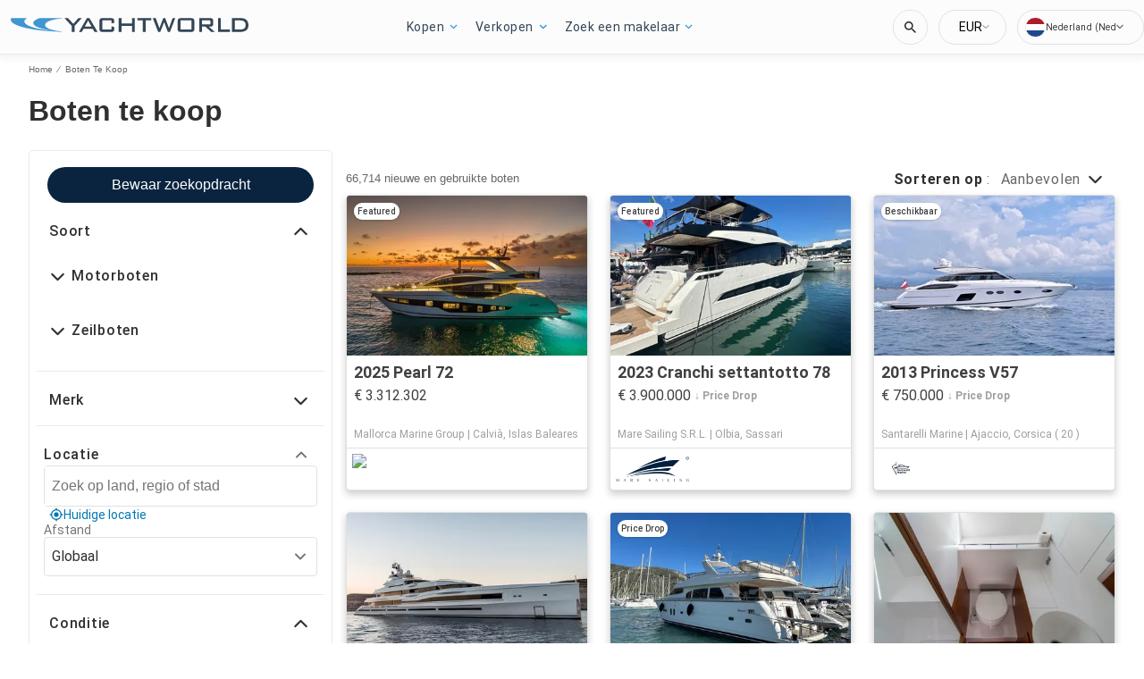

--- FILE ---
content_type: text/javascript; charset=utf-8
request_url: https://app.link/_r?sdk=web2.86.5&branch_key=key_test_hqpJ5KtLWEmKFttPfjuuQdaptCn4jyjk&callback=branch_callback__0
body_size: 71
content:
/**/ typeof branch_callback__0 === 'function' && branch_callback__0("1542212618420460271");